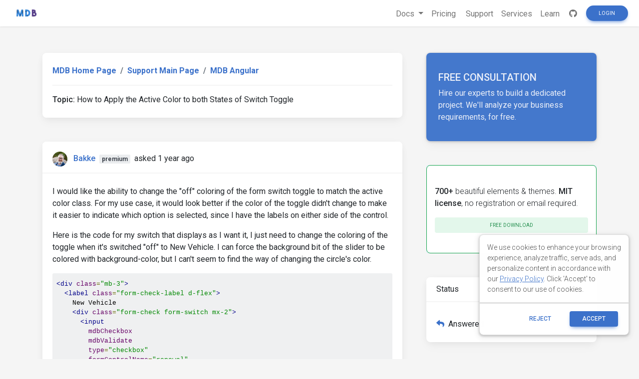

--- FILE ---
content_type: text/html; charset=utf-8
request_url: https://mdbootstrap.com/support/angular/how-to-apply-the-active-color-to-both-states-of-switch-toggle/
body_size: 7495
content:
<!DOCTYPE html>
<html lang="en">

<head>
  
  

    <title>How to Apply the Active Color to both States of Switch Toggl - Material Design for Bootstrap</title>

  

  <meta name="viewport" content="width=device-width, initial-scale=1, shrink-to-fit=no">
  <meta name="description" content="&amp;#60;p&amp;#62;I would like the ability to change the off coloring of the form switch toggle to match the active color class. For my use case, it would look better if the color of the toggle didn&#39;t change to make it easier to indicate which option is selected, since I have the labels on either side of the control.&amp;#60;/p&amp;#" />
  <meta property="og:locale" content="en_US" />
  <meta property="og:type" content="article" />
  <meta property="og:title" content="How to Apply the Active Color to both States of Switch Toggl" />
  <meta property="og:description" content="&amp;#60;p&amp;#62;I would like the ability to change the off coloring of the form switch toggle to match the active color class. For my use case, it would look better if the color of the toggle didn&#39;t change to make it easier to indicate which option is selected, since I have the labels on either side of the control.&amp;#60;/p&amp;#" />
  <meta property="og:url" content="/support/how-to-apply-the-active-color-to-both-states-of-switch-toggle" />
  <meta property="og:site_name" content="Material Design for Bootstrap" />
  <meta property="og:image" content="https://mdbootstrap.com/img/logo/mdb-transparent-big.png" />
  <meta property="og:image:secure_url" content="https://mdbootstrap.com/img/logo/mdb-transparent-big.png" />
  <meta property="article:publisher" content="https://www.facebook.com/mdbootstrap" />
  <meta name="twitter:card" content="summary_large_image" />
  <meta name="twitter:description" content="&amp;#60;p&amp;#62;I would like the ability to change the off coloring of the form switch toggle to match the active color class. For my use case, it would look better if the color of the toggle didn&#39;t change to make it easier to indicate which option is selected, since I have the labels on either side of the control.&amp;#60;/p&amp;#" />
  <meta name="twitter:title" content="How to Apply the Active Color to both States of Switch Toggl" />
  <meta name="twitter:site" content="@MDBootstrap" />
  <meta name="twitter:creator" content="@MDBootstrap" />
  <meta property="twitter:image" content="https://mdbootstrap.com/img/logo/mdb-transparent-big.png" />

  

  <link rel="shortcut icon" href="https://mdbcdn.b-cdn.net/wp-content/themes/mdbootstrap4/favicon.ico" />
  <link rel="stylesheet" href="https://fonts.googleapis.com/css?family=Roboto:300,400,500,700&amp;display=swap">
  <link rel="stylesheet" id="compiled.css-css" href="https://mdbcdn.b-cdn.net/wp-content/themes/mdbootstrap4/docs-app/css/compiled-4.20.0.min.css?ver=4.20.0" type="text/css" media="all">
  <link rel="stylesheet" href="https://mdbcdn.b-cdn.net/support/assets/css/global.css" type="text/css" media="all">
  
    <link rel="stylesheet" href="https://mdbcdn.b-cdn.net/support/assets/css/mention.css" type="text/css" media="all">
    <link rel="stylesheet" href="https://mdbcdn.b-cdn.net/support/assets/css/dropdown.css" type="text/css" media="all">
    <link rel="stylesheet" href="https://mdbcdn.b-cdn.net/support/assets/css/wysiwyg.css" type="text/css" media="all">
    <link rel="stylesheet" href="https://mdbcdn.b-cdn.net/support/assets/css/prettify.css" type="text/css" media="all">
  

  <link rel="canonical" href="https://mdbootstrap.com/support/angular/how-to-apply-the-active-color-to-both-states-of-switch-toggle/" />

  <script data-cfasync="false">
    (function(w,d,s,l,i){w[l]=w[l]||[];w[l].push({'gtm.start':
              new Date().getTime(),event:'gtm.js'});var f=d.getElementsByTagName(s)[0],
            j=d.createElement(s),dl=l!='dataLayer'?'&l='+l:'';j.async=true;j.src=
            '//www.googletagmanager.com/gtm.'+'js?id='+i+dl;f.parentNode.insertBefore(j,f);
    })(window,document,'script','dataLayer','GTM-W7MBMN');
  </script>

  <script type="application/ld+json">
    {
      "@context": "https://schema.org",
      "@type": "BreadcrumbList",
      "itemListElement": [{
        "@type": "ListItem",
        "position": 1,
        "name": "MDBootstrap",
        "item": "https://mdbootstrap.com/",
        "image": "https://mdbcdn.b-cdn.net/img/Marketing/mdb-press-pack/mdb-main.webp"
      }, {
        "@type": "ListItem",
        "position": 2,
        "name": "Standard",
        "item": "https://mdbootstrap.com/docs/standard/",
        "image": "https://mdbcdn.b-cdn.net/wp-content/themes/mdbootstrap4/content/en/_mdb5/standard/about/assets/mdb5-about.webp"
      }, {
        "@type": "ListItem",
        "position": 3,
        "name": "Material Design for Bootstrap 5 \u0026 Vanilla JavaScript",
        "item": "https://mdbootstrap.com/docs/standard/",
        "image": "https://mdbcdn.b-cdn.net/wp-content/themes/mdbootstrap4/content/en/_mdb5/standard/pro/_main/assets/mdb5-about-v2.jpg"
      }]
    }
  </script>

  <style>
    .toast.fade:not(.show) {
      display: none !important;
    }
  </style>

  <script async src="https://pagead2.googlesyndication.com/pagead/js/adsbygoogle.js?client=ca-pub-9068607355646785" crossorigin="anonymous"></script>
</head>

<body class="">

  <header>

    <div id="dpl-auth-modal"></div>

    <nav class="navbar fixed-top navbar-expand-md navbar-light white double-nav scrolling-navbar">
      <!-- Navbar links-->
      <div class="mr-auto pl-2">
        <!--jQuery-->
        <!--DC content-->
        <div>
          <a class="navbar-brand mx-2" href="https://mdbootstrap.com/">
            <img src="https://mdbcdn.b-cdn.net/img/logo/mdb-transaprent-noshadows.webp" height="16" alt="" loading="lazy"
              style="margin-top: -3px; height: 16px">
          </a>
        </div>
        <!--/DC content-->
      </div>

      <span id="dpl-navbar-right-buttons-new"></span>

    </nav>

  </header>





<!--Main layout-->
<main class="pt-lg-5">
  <div class="container">
    
      

      <!--Grid row-->
      <div class="row gx-xl-5">
        
          

          <!--Grid column-->
          <div class="col-xl-8 mb-lg-5 pr-xl-4">

            <!-- Breadcrumbs Question -->
            <div class="card mb-5">
              <div class="card-body">
                <ol class="breadcrumb p-0 white font-weight-bold">
                  <li class="breadcrumb-item">
                      <a href="/">MDB Home Page</a>
                  </li>
                  <li class="breadcrumb-item">
                      <a href="/support/">Support Main Page</a>
                  </li>
                  <li class="breadcrumb-item active">
                      <a href="/support/angular/">MDB Angular </a>
                  </li>
                </ol>
                <hr>
                <strong>Topic:</strong><span class=""> How to Apply the Active Color to both States of Switch Toggle</span>
              </div>
            </div>
            <!-- Breadcrumbs -->

            <!-- pending -->
            

            <!--Card: Main question-->
            <div class="question-card card mb-5">
              <!-- Card header -->
              <div class="card-header forum-card-img-30 d-flex justify-content-between align-items-center border-0">
                <p class="pt-2 mb-0">
                  <img src="https://s.gravatar.com/avatar/6e4abb2c1254aec3aeba3d98caba4829?s=96&amp;d=mm&amp;r=g" alt="" class="rounded-circle mr-2">
                  <strong><a href="https://mdbootstrap.com/support/?user=84575/" target="_blank">Bakke</a></strong>
                  <span class="badge badge-secondary mx-1">premium</span>
                  <span title="3/14/2024, 9:07:57 PM">asked 1 year ago</span>
                </p>
                <div>
                
                </div>
              </div>
              <hr class="m-0">
              <!--Card content-->
              <div class="card-body">
                <p>I would like the ability to change the "off" coloring of the form switch toggle to match the active color class. For my use case, it would look better if the color of the toggle didn't change to make it easier to indicate which option is selected, since I have the labels on either side of the control.</p>

<p>Here is the code for my switch that displays as I want it, I just need to change the coloring of the toggle when it's switched "off" to New Vehicle. I can force the background bit of the slider to be colored with background-color, but I can't seem to find the way of changing the circle's color.</p>

<pre class="prettyprint"><code>&lt;div class="mb-3"&gt;
  &lt;label class="form-check-label d-flex"&gt;
    New Vehicle
    &lt;div class="form-check form-switch mx-2"&gt;
      &lt;input
        mdbCheckbox
        mdbValidate
        type="checkbox"
        formControlName="renewal"
        class="form-check-input"
        style="background-color: #3B71CA !important;"
      /&gt;
    &lt;/div&gt;
    Renewal
  &lt;/label&gt;
&lt;/div&gt;
</code></pre>
                
                  <hr>
                
                <!-- Comments -->
                <div class="comment-card ml-5">
                  
                  
                  
                    

                    <div class="form-group mb-0 d-none d-lg-block">
                      
                        <a href="#" class="btn btn-primary btn-sm ml-0 comment-form-toggle show_login">Add comment</a>
                      
                    </div>
                  
                </div>
                <!-- Comments -->
              </div>
              
              
            </div>
            <!--Card: Main question-->
            
              
                
                <!--Card: Answer-->
                <div class="answer-card card mb-5">
                  <!-- Card header -->
                  <div class="card-header forum-card-img-30 d-flex justify-content-between border-0">
                    <p class="pt-2 mb-0">
                      <img src="https://s.gravatar.com/avatar/fa935fa3924a8cbd0bbeeca561c99981?s=96&amp;d=mm&amp;r=g" alt="" class="rounded-circle mr-2">
                      <strong><a href="https://mdbootstrap.com/support/?user=302851/" target="_blank">Rafał Seifert</a></strong>
                      <span class="badge d-none mx-1">free</span>
                        <span title="3/15/2024, 11:09:42 PM">answered 1 year ago</span>
                    </p>
                    <div>
                      
                        <a href="#" type="button" class="btn btn-success btn-sm px-2 waves-effect show_login">
                          <span class="value">
                            0
                          </span>
                          <i class="fas fa-thumbs-up ml-1"></i>
                        </a>
                        <a href="#" type="button" class="btn btn-danger btn-sm px-2 waves-effect show_login">
                          <span class="value">
                            0
                          </span>
                          <i class="fas fa-thumbs-down ml-1"></i>
                        </a>
                      
                      
                        <a href="javascript:void(0)" type="button" class="btn btn-secondary btn-sm px-2 waves-effect is-hidden">
                          Best answer
                          <i class="fas fa-check ml-1"></i>
                        </a>
                      
                    </div>
                  </div>

                  <hr class="m-0">

                  <div class="card-body answer-form-item is-hidden">
                    <!-- Default form reply -->
                    <form data-answer-id="125994" data-slug="how-to-apply-the-active-color-to-both-states-of-switch-toggle" class="needs-validation edit-answer-form" novalidate>
                      <!-- Answer -->
                      <div class="wp-editor-container"><div class="wmd-panel"><div id="wmd-button-bar_answer_125994"></div><textarea class="wmd-input" rows="10" id="wmd-form-editor_answer_125994"><p>In your global <code>styles.scss</code> overwrite those variables:</p>

<pre class="prettyprint"><code>$form-switch-form-check-input-after-background-color: #3B71CA;
$form-switch-form-check-input-checked-checkbox-after-background-color: #3B71CA;
$form-check-input-checkbox-focus-after-background-color:#3B71CA;
$form-switch-form-check-input-background-color:#3B71CA;

@import 'mdb-angular-ui-kit/assets/scss/mdb.scss';
</code></pre>

<p>Make sure to do so before importing mdb styles. Let me know if that helps you.</p></textarea></div><div id="wmd-preview_answer_125994" class="wmd-panel wmd-preview"></div><textarea name="answer" id="wmd-form-editor-hidden_answer_125994" hidden></textarea></div>
                      <div class="invalid-feedback">
                        Please insert min. 20 characters.
                      </div>
                      <div class="text-center mt-3">
                        <button type="submit" class="btn btn-primary btn-md" data-answer-id="125994">
                          Post
                        </button>
                      </div>
                    </form>
                    <!-- Default form reply -->
                  </div>
                  <!--Card content-->
                  <div class="card-body answer-form-item">
                    <p>In your global <code>styles.scss</code> overwrite those variables:</p>

<pre class="prettyprint"><code>$form-switch-form-check-input-after-background-color: #3B71CA;
$form-switch-form-check-input-checked-checkbox-after-background-color: #3B71CA;
$form-check-input-checkbox-focus-after-background-color:#3B71CA;
$form-switch-form-check-input-background-color:#3B71CA;

@import 'mdb-angular-ui-kit/assets/scss/mdb.scss';
</code></pre>

<p>Make sure to do so before importing mdb styles. Let me know if that helps you.</p>
                    
                      <hr>
                    
                    <!-- Comments -->
                    <div class="comment-card ml-5">
                      
                      
                      
                        
                        <div class="form-group mb-0">
                          
                            <a href="#" class="btn btn-primary btn-sm ml-0 comment-form-toggle show_login">Add comment</a>
                          
                        </div>
                      
                    </div>
                    <!-- Comments -->
                  </div>
                  
                </div>
                <!--Card: Answer-->
              
            
            
              <!--Card: Answer-->
              <div class="card mb-5 d-none d-lg-block">
                <!-- Preoader -->
                <div id="answer-loader" class="perf-preloader">
                  <div class="preloader-wrapper big active flex-center">
  <div class="spinner-layer spinner-blue">
    <div class="circle-clipper left">
      <div class="circle"></div>
    </div>
    <div class="gap-patch">
      <div class="circle"></div>
    </div>
    <div class="circle-clipper right">
      <div class="circle"></div>
    </div>
  </div>
  <div class="spinner-layer spinner-red">
    <div class="circle-clipper left">
      <div class="circle"></div>
    </div>
    <div class="gap-patch">
      <div class="circle"></div>
    </div>
    <div class="circle-clipper right">
      <div class="circle"></div>
    </div>
  </div>
  <div class="spinner-layer spinner-yellow">
    <div class="circle-clipper left">
      <div class="circle"></div>
    </div>
    <div class="gap-patch">
      <div class="circle"></div>
    </div>
    <div class="circle-clipper right">
      <div class="circle"></div>
    </div>
  </div>
  <div class="spinner-layer spinner-green">
    <div class="circle-clipper left">
      <div class="circle"></div>
    </div>
    <div class="gap-patch">
      <div class="circle"></div>
    </div>
    <div class="circle-clipper right">
      <div class="circle"></div>
    </div>
  </div>
</div>
                </div>
                <!-- Preoader -->
                <!-- Card header -->
                <div class="card-header d-flex justify-content-between border-0">
                  <div class="mt-1">Write</div>
                  <a role="button" data-target="#modalSnippetSettings" class="btn btn-secondary btn-sm my-0 px-2 waves-effect" data-toggle="modal" title="Create snippet">
                    <i class="fas fa-image"></i> Create snippet
                  </a>
                </div>
                <hr class="m-0">
                <!-- Card body -->
                <div class="card-body">
                  <div id="answer-editor" class="form-group">
                    <!-- Default form reply -->
                    <form id="answer-form" method="post" class="needs-validation" novalidate>
                      <!-- Answer -->
                      <input type="hidden" name="action" value="add-answer" />
                      <div class="wp-editor-container"><div class="wmd-panel"><div id="wmd-button-bar_answer"></div><textarea class="wmd-input" rows="10" id="wmd-form-editor_answer"></textarea></div><div id="wmd-preview_answer" class="wmd-panel wmd-preview"></div><textarea name="answer" id="wmd-form-editor-hidden_answer" hidden></textarea></div>
                      <div class="invalid-feedback">
                        Please insert min. 20 characters.
                      </div>
                      <div class="text-center mt-3">
                        
                          <a href="#" class="btn btn-primary btn-md show_login">Post</a>
                        
                      </div>
                    </form>
                  </div>
                </div>
                <!-- Default form reply -->
              </div>
              <!--Card: Answer-->
            
          </div>
          <!--Grid column-->
          <!--Grid column-->
          <div class="col-xl-4 mb-5 pl-xl-4 d-none d-lg-block">

            <style>
  .alert-services {
    background-color: #3B71CA;
    color: hsl(219, 56.1%, 95%)!important;
    opacity: 0.95;
    max-height: 177px;
    border-radius: 0.5rem;
    min-width: 184px;
    box-shadow: 0 1px 5px 0 rgb(0 0 0 / 21%);
  }

  .alert-services-background {
    border-radius: 0.5rem;
  }
</style>
<a class="card card-image alert-services-background mb-5 d-none d-lg-flex" href="https://mdbootstrap.com/services/" style="min-height:175px;;margin-bottom: 1rem;">
  <!-- Content -->
  <div class="text-white d-flex align-items-center alert-services py-5 px-4">
    <div>
      <p class="fw-bold h5 d-none d-lg-block">FREE CONSULTATION</p>
      <p class="mb-0">Hire our experts to build a dedicated project. We'll analyze your business requirements, for free.</p>
    </div>
  </div>
  <!-- Content -->
</a>

<style>
  .dc-content-animation {
    height: 20px;
    width: 50%;
    display: inline-block;
    animation: placeholderPulse 1s infinite ease-in-out;
    -webkit-animation: placeholderPulse 1s infinite ease-in-out;
  }
  @keyframes placeholderPulse {
    0% {
      background-color: rgba(133, 214, 251, .1);
      color: rgba(133, 214, 251, .1);
    }
    50% {
      background-color: rgba(133, 214, 251, .3);
      color: rgba(133, 214, 251, .3);
    }
    100% {
      background-color: rgba(133, 214, 251, .1);
      color: rgba(133, 214, 251, .1);
    }
  }
</style>
<div class="position-relative mb-5 d-none d-lg-flex" style="min-height:175px;margin-bottom: 1rem;">
  <div class="position-absolute w-100 justify-content-center">
    <div class="border border-info shadow-0 rounded overflow-hidden" style="border-color: rgba(133, 214, 251, .3) !important;">
      <span class="dc-content-animation mx-2 mb-2 mt-3" style="width: 40%;"></span>
      <span class="dc-content-animation mx-2 mb-1" style="width: 70%;"></span>
      <span class="dc-content-animation mx-2 mb-1"></span>
      <span class="dc-content-animation mx-2 mb-1" style="width: 80%;"></span>
      <span class="dc-content-animation mx-2 mb-1" style="width: 70%;"></span>
    </div>
  </div>
  
  <div id="gtmDC-scroll-unlogged" style="min-height:1px;width:100%"></div>
  
</div>


            <!--Card-->
            <div class="card mb-5">
              <!-- Card header -->
              <div class="card-header border-0">Status</div>
              <hr class="m-0">
              <!--Card content-->
              <div class="card-body">
                <div class="w-100 d-flex justify-content-between">
                  <p class="mb-0 pt-2">
                    
                    <i class="fas fa-reply text-primary mr-2"></i>Answered
                  </p>
                  
                </div>
                
              </div>
            </div>
            <!--/.Card-->

            
            <!--Card-->
            <div class="card mb-5">
              <!-- Card header -->
              <div class="card-header border-0">Specification of the issue</div>
              <hr class="m-0">
              <div class="card-body">
                <ul class="list-unstyled">
                  <li>
                    <strong>ForumUser</strong>:
                    <span>
                      Premium
                    </span>
                  </li>
                  <li>
                    <strong>Premium support</strong>:
                    <span>
                      Yes
                    </span>
                  </li>
                  <li>
                    <strong>Technology</strong>:
                    <span>
                      MDB Angular
                    </span>
                  </li>
                  <li>
                    <strong>MDB Version</strong>:
                    <span>
                      MDB5 5.2.0
                    </span>
                  </li>
                  <li>
                    <strong>Device</strong>:
                    <span>
                      N/A
                    </span>
                  </li>
                  <li>
                    <strong>Browser</strong>:
                    <span>
                      N/A
                    </span>
                  </li>
                  <li>
                    <strong>OS</strong>:
                    <span>
                      N/A
                    </span>
                  </li>
                  <li>
                    <strong>Provided sample code</strong>:
                    <span>
                      No
                    </span>
                  </li>
                  <li>
                    <strong>Provided link</strong>:
                    <span>
                      No
                    </span>
                  </li>
                </ul>
              </div>
              </div>
              <!--/.Card-->
              
                <!--Card-->
                <div class="card mb-5">
                  <!-- Card header -->
                  <div class="card-header border-0">Tags</div>
                  <hr class="m-0">
                  <!--Card content-->
                  <div class="card-body">
                    
                      <a href="/support/?tag=switch" class="badge badge-primary mr-2 p-2 my-2">
                        switch
                      </a>
                    
                      <a href="/support/?tag=mdb-angular" class="badge badge-primary mr-2 p-2 my-2">
                        mdb-angular
                      </a>
                    
                      <a href="/support/?tag=mdb-angular-pro" class="badge badge-primary mr-2 p-2 my-2">
                        mdb-angular-pro
                      </a>
                    
                  </div>
                </div>
                <!--/.Card-->
              

              
              
                <!--Card: ForumUser-->
                <div class="card forum-card-img-64 text-center mb-5">
                  <!-- Card header -->
                  <div class="card-header border-0">About author</div>
                  <hr class="m-0">
                  <!--Avatar-->
                  <div class="mt-4">
                    <img src="https://s.gravatar.com/avatar/6e4abb2c1254aec3aeba3d98caba4829?s=96&amp;d=mm&amp;r=g" alt="" class="rounded-circle mr-2">
                  </div>
                  <div class="card-body">
                    <!--Name-->
                    <h5 class="card-title font-weight-bold">
                      <a href="https://mdbootstrap.com/support/?user=84575/">
                        Bakke
                      </a>
                    </h5>
                    <!-- Gained badges -->
                    
                    
                    <a class="badge badge-secondary"><i class="fas fa-bolt mr-1"></i>Premium support</a>
                    

                    <!-- Support -->
                    <a class="badge badge-primary mb-2">
                      2<i class="fas fa-thumbs-up mx-1"></i>Support score
                    </a>
                    <br>
                    <a href="/support/?user=84575" class="badge badge-success mb-2 mr-2">
                      7<i class="fas fa-question mx-1"></i>Questions
                    </a>
                    <a href="/support/?userAnswered=84575" class="badge badge-warning mb-2 mr-2">
                      1<i class="fas fa-comment mx-1"></i>Answers
                    </a>

                    <!-- Snippets -->
                    <a href="/snippets/?user=84575"  class="badge badge-danger mr-2">
                      0<i class="fas fa-image mx-1"></i>Snippets
                    </a>
                  </div>
                </div>
                <!--/.Card: ForumUser-->
              
          </div>
          <!--Grid column-->
          <script type="text/javascript">var question_id = "125984";</script>
        
      </div>
      <!--Grid row-->
    
  </div>
</main>

<!-- Modal: modalSnippetSettings -->
<div class="modal fade" id="modalSnippetSettings" tabindex="-1" role="dialog" aria-labelledby="exampleModalLabel" aria-hidden="true">
  <div class="modal-dialog modal-lg" role="document">

    <!-- Modal content -->
    <div class="modal-content">

      <div id="snippets-settings-preloader" class="checkout-preloader-container d-none">
        <div class="preloader-wrapper big active">
          <div class="spinner-layer spinner-blue-only">
            <div class="circle-clipper left">
              <div class="circle"></div>
            </div>
            <div class="gap-patch">
              <div class="circle"></div>
            </div>
            <div class="circle-clipper right">
              <div class="circle"></div>
            </div>
          </div>
        </div>
      </div>

      <!-- Modal header -->
      <div class="modal-header">
        <h5 class="modal-title" id="settings-modal">Snippet settings</h5>
        <button type="button" class="close" data-dismiss="modal" aria-label="Close">
          <span aria-hidden=true>&times;</span>
        </button>
      </div>
      <!-- Modal body -->
      <div class="modal-body">

        <!--Grid row-->
        <div class="row">

          <!--Grid column-->
          <div class="col-md-6 mb-4">

            <!--Name-->
            <select class="browser-default custom-select" id="snippet-package-technology">
              <option value="" disabled>MDB Technology</option>
            </select>

            <!--Name-->
            <select class="browser-default custom-select mt-2" id="snippet-package-version">
              <option value="" disabled>MDB Version</option>
            </select>

            <!--Grid row-->
            <div class="row mt-2">

              <!--Grid column-->
              <div class="col-md-7 mb-4">

                <!--Name-->
                <select class="browser-default custom-select md-selected" id="snippet-package-type">
                  <option value="" disabled>Type</option>
                </select>

              </div>
              <!--Grid column-->

              <!--Grid column-->
              <div class="col-md-5 mb-4">

                <a role="button" class="btn btn-info btn-md" target="_blank" id="go-pro">Go Pro</a>

              </div>
              <!--Grid column-->

            </div>
            <!--Grid row-->

            <div class="switch mb-2">
              <label>
                Public
                <input id="snippet-status" type="checkbox">
                <span class="lever"></span> Private
              </label>
            </div>

          </div>
          <!--Grid column-->

          <!--Grid column-->
          <div class="col-md-6 mb-4">

            <!-- Snippet title -->
            <input type="text" class="form-control mb-3" id="snippet-title" placeholder="Snippet title">

            <!-- Snippet description -->
            <div class="form-group">
              <textarea class="form-control" id="snippet-description" rows="5" placeholder="Snippet description"></textarea>
            </div>

            <!-- Snippet tags -->
            <div class="chips chips-initial chips-autocomplete mb-0" id="snippet-tag-input"></div>
            <span id="tags-invalid-feedback" class="small red-text d-none">You can add max. 10 tags with min. length of 2 each</span>

          </div>
          <!--Grid column-->

        </div>
        <!--Grid row-->

      </div>

      <!-- Modal footer -->
      <div class="modal-footer">
        <button type="button" class="btn btn-outline-elegant" data-dismiss="modal">Close</button>
        <a role="button" class="btn btn-info" id="save-snippet-settings" data-action="forum_snippet" data-user-nicename="">Create</a>
      </div>
    </div>
    <!-- Modal content -->
  </div>
</div>
<!-- Modal: modalSnippetSettings -->

<!-- Footer -->
<footer id="footer" style="background-color: hsl(216, 25%, 95.1%)">
  <!-- Grid container -->
  <div class="container p-5 text-center">

    <p class="">
      Get useful tips & free resources directly to your inbox along with exclusive subscriber-only content.
    </p>
    <a href="https://mdbcdn.b-cdn.net/newsletter/" class="btn btn-primary btn-md rounded">JOIN OUR
      MAILING LIST NOW<i class="fas fa-angle-double-right ml-2"></i></a>

  </div>
  <!-- Grid container -->

  <!-- Copyright -->
  <div class="footer-copyright text-center p-3" style="background-color: hsl(216, 25%, 90%);">
    &copy;
    <?php echo date('Y'); ?> Copyright:
    <a class="py-3 font-weight-normal" href="https://mdbcdn.b-cdn.net/">
      MDBootstrap.com
    </a>
  </div>
  <!--/.Copyright -->
</footer>
<!--/.Footer-->

<span id="dpl-mdb5-cookies-modal"></span>

<script src="https://code.jquery.com/jquery-3.6.0.min.js" integrity="sha256-/xUj+3OJU5yExlq6GSYGSHk7tPXikynS7ogEvDej/m4=" crossorigin="anonymous"></script>
<script type="text/javascript" src="https://mdbcdn.b-cdn.net/wp-content/themes/mdbootstrap4/docs-app/js/bundles/4.20.0/compiled.8.min.js?ver=4.20.0"></script>
<script type="text/javascript" src="https://mdbcdn.b-cdn.net/wp-content/themes/mdbootstrap4/js/footer-functions.js?ver=4.20.0-update.8"></script>
<script type="text/javascript" src="https://mdbcdn.b-cdn.net/wp-content/themes/mdbootstrap4/docs-app/js/dist/dpl.min.js?ver=4.20.0"></script>


  <script type="text/javascript" src="https://mdbcdn.b-cdn.net/support/assets/js/texteditor/addons/mention/AutoSuggest.min.js"></script>
  <script type="text/javascript" src="https://mdbcdn.b-cdn.net/support/assets/js/texteditor/Markdown.Converter.min.js"></script>
  <script type="text/javascript" src="https://mdbcdn.b-cdn.net/support/assets/js/texteditor/addons/turndown/turndown.min.js"></script>
  <script type="text/javascript" src="https://mdbcdn.b-cdn.net/support/assets/js/texteditor/Markdown.Editor.min.js"></script>
  <script type="text/javascript" src="https://mdbcdn.b-cdn.net/support/assets/js/texteditor/Markdown.js"></script>
  <script type="text/javascript" src="https://mdbcdn.b-cdn.net/support/assets/js/texteditor/Markdown.Sanitizer.js"></script>
  <script type="text/javascript" src="https://mdbcdn.b-cdn.net/support/assets/js/texteditor/addons/resizer.js"></script>
  <script type="text/javascript" src="https://mdbcdn.b-cdn.net/support/assets/js/texteditor/addons/prettify/prettify.min.js"></script>


<script type="text/javascript" src="https://mdbcdn.b-cdn.net/support/assets/js/global.js"></script>

  <script type="text/javascript" src="https://mdbcdn.b-cdn.net/support/assets/js/question.js"></script>


<script>var currentUser = '{"id":0,"email":"","nicename":"","displayName":"","status":"FREE","roleName":"","supportScore":0,"avatar":"","subscription":null}';</script>
<script type="text/javascript" src="https://mdbcdn.b-cdn.net/support/assets/js/snippets.js"></script>

<script>
  const CONFIG = {
    docsApiUrl: "/api/docs"
  };
  const ajax_url = "/wp-admin/admin-ajax.php";

  const supportedLanguages = {
    en: {
      flag: 'united kingdom',
      name: 'English'
    },
    cn: {
      flag: 'china',
      name: '中文'
    }
  };

  function getSiteLanguage() {
    const [, language] = location.pathname.split('/');
    switch (language) {
      case 'cn':
        return 'cn';
      case 'es':
        return 'cn';
      default:
        return 'en';
    }
  }

  function getCurrentTechnology(url) {
    const currentUrl = url || location.pathname;
    switch (true) {
      case (currentUrl.indexOf('/docs/standard') === 0):
        return 'standard';
      case (currentUrl.indexOf('/docs/b5/angular') === 0):
        return 'b5-angular';
      case (currentUrl.indexOf('/docs/b5/react') === 0):
        return 'b5-react';
      case (currentUrl.indexOf('/docs/b5/vue') === 0):
        return 'b5-vue';
      case (currentUrl.indexOf('/docs/b4/jquery') === 0):
        return 'jquery';
      case (currentUrl.indexOf('/docs/angular') === 0):
        return 'angular';
      case (currentUrl.indexOf('/docs/react') === 0):
        return 'react';
      case (currentUrl.indexOf('/docs/vue') === 0):
        return 'vue';
    }
  }

  function getCookie(name) {
    const decodedCookie = decodeURIComponent(document.cookie);
    const cookies = decodedCookie.split(';');

    for (let i = 0; i < cookies.length; i++) {
      let cookie = cookies[i];
      while (cookie.charAt(0) === ' ') {
        cookie = cookie.substring(1);
      }
      if (cookie.indexOf(name) === 0) {
        return cookie.substring(name.length, cookie.length);
      }
    }

    return null;
  }
</script>

</body>



--- FILE ---
content_type: text/html; charset=utf-8
request_url: https://www.google.com/recaptcha/api2/aframe
body_size: 181
content:
<!DOCTYPE HTML><html><head><meta http-equiv="content-type" content="text/html; charset=UTF-8"></head><body><script nonce="Yor_iiD_mzeF4ploerfBGA">/** Anti-fraud and anti-abuse applications only. See google.com/recaptcha */ try{var clients={'sodar':'https://pagead2.googlesyndication.com/pagead/sodar?'};window.addEventListener("message",function(a){try{if(a.source===window.parent){var b=JSON.parse(a.data);var c=clients[b['id']];if(c){var d=document.createElement('img');d.src=c+b['params']+'&rc='+(localStorage.getItem("rc::a")?sessionStorage.getItem("rc::b"):"");window.document.body.appendChild(d);sessionStorage.setItem("rc::e",parseInt(sessionStorage.getItem("rc::e")||0)+1);localStorage.setItem("rc::h",'1769613112592');}}}catch(b){}});window.parent.postMessage("_grecaptcha_ready", "*");}catch(b){}</script></body></html>

--- FILE ---
content_type: application/javascript
request_url: https://mdbcdn.b-cdn.net/wp-content/themes/mdbootstrap4/js/footer-functions.js?ver=4.20.0-update.8
body_size: 3865
content:
(function ($) {
  'use strict';

  $(function () {
    $('[data-toggle="tooltip"]').tooltip()
  });

  // MDB Lightbox Init
  $(function () {
    $("#mdb-lightbox-ui").load("/wp-content/themes/mdbootstrap4/mdb-addons/mdb-lightbox-ui.html");
  });

  $(document).ready(function () {
    $('.mdb-select').materialSelect();
    $("#license").addClass("mdb-select price-select");
    // $("#billing_country").addClass("mdb-select");
    $("#license").hide();
    // $("#billing_country").hide();

    // Animations init
    new WOW().init();

    // Technology switch
    // var locationPathname = window.location.pathname;
    // if (locationPathname.indexOf('docs/') !== -1) {
    //   var technologies = [
    //     { name: 'angular', url: locationPathname.replace(/docs\/angular|docs\/jquery|docs\/react|docs\/vue/gi, 'docs/angular') },
    //     { name: 'react', url: locationPathname.replace(/docs\/angular|docs\/jquery|docs\/react|docs\/vue/gi, 'docs/react') },
    //     { name: 'vue', url: locationPathname.replace(/docs\/angular|docs\/jquery|docs\/react|docs\/vue/gi, 'docs/vue') },
    //     { name: 'jquery', url: locationPathname.replace(/docs\/angular|docs\/jquery|docs\/react|docs\/vue/gi, 'docs/jquery') }
    //   ];
    //   technologies.forEach(function (item) {
    //     $.ajax({
    //       url: item.url,
    //       method: "GET"
    //     }).done(function () {
    //       $('a.switch-to-mdb-' + item.name).attr('href', item.url);
    //     });
    //   });
    // }
  });

  // SideNav init
  // $(".button-collapse").sideNav();
  // var el = document.querySelector('.custom-scrollbar');
  // Ps.initialize(el);
  // var ps = new PerfectScrollbar(el);

  $('body').scrollspy({
    target: '#scrollspy'
  })

  $(function () {
    $(".sticky").sticky({
      topSpacing: 90,
      zIndex: 2,
      stopper: "#footer"
    });
  });

  $(function () {
    $(".sticky-long").sticky({
      topSpacing: 90,
      zIndex: 2,
      startScrolling: 'bottom',
      stopper: "#footer"
    });
  });

  // $(function () {
  //   $(".sticky2").sticky({
  //     topSpacing: 50,
  //     zIndex: 2,
  //     stopper: "#footer",
  //     startScrolling: 'bottom',
  //   });
  // });

  // Initialize material select for Contact Form
  $('#contactForm').on('show.bs.modal', function () {
    $('.wpcf7-select').materialSelect('destroy');
    $('.wpcf7-select').materialSelect();
  });

  // Destroy material select on modal close to prevent duplicates
  $('#contactForm').on('hide.bs.modal', function () {
    $('.wpcf7-select').materialSelect('destroy');
  });

  //Remove unsupported credit card
  // jQuery("img[src*='amex']").remove();

  // Remove dynamic content panel
  $("#dynamicContentWrapper-Homepage").on("click", ".dc-panel-remove", function (e) {
    $("#dynamicContentWrapper-Homepage").remove();
  });

  $("div[class*='woocommerce-MyAccount']").on("click", "#get-invoice-request", function (e) {
    e.preventDefault();

    var self = $(this);

    var desination = $(this).attr("href");

    var orderId = $(this).attr("data-order-id");
    var data = {
      action: "requestInvoice",
      order_id: orderId
    };

    $.ajax({
      url: mdw_search_object.ajaxurl,
      method: "POST",
      data: data
    }).done(function (response) {
      console.log(response);
      response = JSON.parse(response);

      if (response.status == "sent") {
        $("p", self).text(response.message);
      } else {
        window.location.replace(desination);
      }

    }).fail(function (err) {
      console.log(err);
    });
  });

  $("div[class*='woocommerce-MyAccount']").on("click", "table #confirm-invoice", function (e) {
    e.preventDefault();

    var self = $(this);

    self.html("<i class='fa fa-spinner fa-spin'></i> Processing...");

    var orderId = $(this).attr("data-order-id");
    var data = {
      action: "approveInvoiceRequest",
      order_id: orderId
    };

    $.ajax({
      url: mdw_search_object.ajaxurl,
      method: "POST",
      data: data
    }).done(function (response) {
      console.log(response);

      self.html("<i class='fa fa-check'></i> Done").attr("class", "btn btn-success");
    }).fail(function (err) {
      console.log(err);

      try {

        err = JSON.stringify(err);
      } catch (ex) {}

      self.html("<i class='fa fa-times'></i> Error").attr("class", "btn btn-danger");
      self.after("<b>Error:</b> " + err);
    });
  });

  $("#invoice-forms").on("click", function (e) {
    e.preventDefault();

    $("nav[class*='woocommerce-MyAccount'] ul li").each(function () {
      $(this).removeClass("is-active");
    });

    $(this).parent().addClass("is-active");

    $(".woocommerce div[class*='woocommerce-MyAccount']").html("<table></table>");
    var invoiceRequestTable = $(".woocommerce div[class*='woocommerce-MyAccount'] table");

    invoiceRequestTable.attr("class", "shop_table shop_table_responsive");

    var thead = "<thead>" +
      "<tr>" +
      '<th><input placeholder="Order ID" id="toEditOrderIdInput" type="number" value=""></input><a id="confirm-edited-invoice" class="btn btn-primary" href="#">Confirm</a><a id="confirm-new-invoice" class="btn btn-primary" href="#">Blank</a></th>' +
      "</tr>" +
      "</thead>";
    var tbody = "<tbody>";
    tbody += "<tr><td>No new requests.</td><td></td></tr>";
    tbody += "</tbody>";

    invoiceRequestTable.append(thead);
    invoiceRequestTable.append(tbody);

  });

  $("div[class*='woocommerce-MyAccount']").on("click", "table #confirm-edited-invoice", function (e) {
    e.preventDefault();
    var order_id = $('#toEditOrderIdInput').val();
    var data = {
      action: "getInvoiceRequestForm",
      order_id: order_id
    };

    $.ajax({
      url: mdw_search_object.ajaxurl,
      method: "POST",
      data: data
    }).done(function (response) {
      response = JSON.parse(response);
      console.log(response);

      var requests = response.requests;

      var billing_invoice_checkbox = requests.meta_data.filter(function (o) {
        return o.key == '_billing_invoice_checkbox'
      });
      var billing_vat = requests.meta_data.filter(function (o) {
        return o.key == '_billing_vat'
      });
      var invoiceRequestForm = $("table.shop_table.shop_table_responsive tbody");

      var tbody = "<tr><td id='invoiceDataToInsert'><p><label for='invoice_id'>Order ID</label><input value='" + requests.id + "' type='text' name='invoice_id' id='invoice_id' /></p>";
      if (billing_invoice_checkbox[0] !== undefined) {
        tbody += "<p><label for='billing_invoice_checkbox'>billing_invoice_checkbox</label><input value='" + billing_invoice_checkbox[0].value + "' type='text' name='billing_invoice_checkbox' id='billing_invoice_checkbox' /></p>"
      }
      tbody += "<p><label for='payment_method'>payment_method</label><input value='" + requests.payment_method + "' type='text' name='payment_method' id='payment_method' /></p>"

      if (billing_vat[0] !== undefined) {
        tbody += "<p><label for='billing_vat'>billing_vat</label><input value='" + billing_vat[0].value + "' type='text' name='billing_vat' id='billing_vat' /></p>"
      }
      tbody += "<p><label for='billing_company'>billing_company</label><input value='" + requests.billing.company + "' type='text' name='billing_company' id='billing_company' /></p>"
      tbody += "<p><label for='billing_address_1'>billing_address_1</label><input value='" + requests.billing.address_1 + "' type='text' name='billing_address_1' id='billing_address_1' /></p>"
      tbody += "<p><label for='billing_address_2'>billing_address_2</label><input value='" + requests.billing.address_2 + "' type='text' name='billing_address_2' id='billing_address_2' /></p>"
      tbody += "<p><label for='billing_city'>billing_city</label><input value='" + requests.billing.city + "' type='text' name='billing_city' id='billing_city' /></p>"
      tbody += "<p><label for='customer_id'>customer_id</label><input value='" + requests.customer_id + "' type='text' name='customer_id' id='customer_id' /></p>"
      tbody += "<a id='save-edited-invoice' class='btn btn-primary' href='#'>Save</a></td></tr>";

      invoiceRequestForm.empty();
      invoiceRequestForm.append(tbody);
    }).fail(function (err) {
      console.log(err);
    });
  });

  $("div[class*='woocommerce-MyAccount']").on("click", "table #confirm-new-invoice", function (e) {
    e.preventDefault();

    var invoiceRequestForm = $("table.shop_table.shop_table_responsive tbody");

    var tbody = "<tr><td id='invoiceDataToInsert'><p><label for='invoice_id'>Order ID</label><input disabled value='new order' type='text' name='invoice_id' id='invoice_id' /></p>";
    tbody += "<p><label for='billing_invoice_checkbox'>billing_invoice_checkbox</label><input value='' type='text' name='billing_invoice_checkbox' id='billing_invoice_checkbox' /></p>"
    tbody += "<p><label for='payment_method'>payment_method</label><input value='' type='text' name='payment_method' id='payment_method' /></p>"

    tbody += "<p><label for='billing_vat'>billing_vat</label><input value='' type='text' name='billing_vat' id='billing_vat' /></p>"
    tbody += "<p><label for='billing_company'>billing_company</label><input value='' type='text' name='billing_company' id='billing_company' /></p>"
    tbody += "<p><label for='billing_address_1'>billing_address_1</label><input value='' type='text' name='billing_address_1' id='billing_address_1' /></p>"
    tbody += "<p><label for='billing_address_2'>billing_address_2</label><input value='' type='text' name='billing_address_2' id='billing_address_2' /></p>"
    tbody += "<p><label for='billing_city'>billing_city</label><input value='' type='text' name='billing_city' id='billing_city' /></p>"
    tbody += "<p><label for='customer_id'>customer_id</label><input value='' type='text' name='customer_id' id='customer_id' /></p>"
    tbody += "<a id='save-edited-invoice' class='btn btn-primary' href='#'>Save</a></td></tr>";

    invoiceRequestForm.empty();
    invoiceRequestForm.append(tbody);
  });

  $("div[class*='woocommerce-MyAccount']").on("click", "table #save-edited-invoice", function (e) {
    e.preventDefault();

    var new_order_meta_data = {
      _billing_invoice_checkbox: $('#billing_invoice_checkbox').val(),
      _billing_vat: $('#billing_vat').val()
    }
    var order_data = {
      payment_method: $('#payment_method').val(),
      billing_address_1: $('#billing_address_1').val(),
      billing_address_2: $('#billing_address_2').val(),
      billing_city: $('#billing_city').val(),
      billing_company: $('#billing_company').val()
    }
    var order_id = $('#invoice_id').val();
    var data = {
      action: "saveNewOrEditedOrder",
      order_id: order_id,
      new_order_meta_data: new_order_meta_data,
      order_data: order_data
    };

    $.ajax({
      url: mdw_search_object.ajaxurl,
      method: "POST",
      data: data
    }).done(function (response) {
      response = JSON.parse(response);
      console.log(response);
      var invoiceRequestForm = $("table.shop_table.shop_table_responsive tbody");
      invoiceRequestForm.empty();
    }).fail(function (err) {
      console.log(err);
    });

  })


  $("#invoice-requests-list").on("click", function (e) {
    e.preventDefault();

    $("nav[class*='woocommerce-MyAccount'] ul li").each(function () {
      $(this).removeClass("is-active");
    });

    $(this).parent().addClass("is-active");

    var data = {
      action: "getInvoiceRequests"
    };

    $.ajax({
      url: mdw_search_object.ajaxurl,
      method: "POST",
      data: data
    }).done(function (response) {
      response = JSON.parse(response);
      console.log(response);

      var requests = response.requests;

      $(".woocommerce div[class*='woocommerce-MyAccount']").html("<table></table>");
      var invoiceRequestsListTable = $(".woocommerce div[class*='woocommerce-MyAccount'] table");

      invoiceRequestsListTable.attr("class", "shop_table shop_table_responsive");

      var thead = "<thead>" +
        "<tr>" +
        "<th>Order</th>" +
        "<th>Actions</th>" +
        "</tr>" +
        "</thead>";


      var tbody = "<tbody>";

      if (requests.length === 0) {
        tbody += "<tr><td>No new requests.</td><td></td></tr>";
      } else {
        for (var i = 0; i < requests.length; i++) {
          var order = requests[i];

          tbody += "<tr>" +
            "<td>" +
            "<ul style='list-style-type:none;'>" +
            "<li><b>Order ID:</b> " + order.order_id + "</li>" +
            "<li><b>Invoice Date:</b> " + order.invoice_date + "</li>" +
            "<li><b>VAT Number:</b> " + order.vat_number + "</li>" +
            "<li><b>Buyer Name:</b> " + order.buyer_name + "</li>" +
            "<li><b>Country:</b> " + order.country + "</li>" +
            "<li><b>Tax:</b> " + order.tax + "</li>" +
            "<li><b>Netto:</b> " + order.netto + "</li>" +
            "<li><b>Brutto:</b> " + order.brutto + "</li>" +
            "<li><b>EU:</b> " + order.eu_valid + "</li>" +
            "</ul>" +
            "</td>" +
            "<td>" +
            "<a id='confirm-invoice' class='btn btn-primary' data-order-id='" + order.order_id + "' href='#'>Confirm</a>" +
            "</td>" +
            "</tr>";
        }
      }


      tbody += "</tbody>";

      invoiceRequestsListTable.append(thead);
      invoiceRequestsListTable.append(tbody);

    }).fail(function (err) {
      console.log(err);
    });
  });

  var commentsCounter = $('span.counter');
  commentsCounter.each(function () {
    if ($(this).text() === 0 || $(this).text() === '') {
      $(this).css('display', 'none');
    }
  })

  function init_media() {
    var vidDefer = document.getElementsByTagName('iframe');
    for (var i = 0; i < vidDefer.length; i++) {
      if (vidDefer[i].getAttribute('data-src')) {
        vidDefer[i].setAttribute('src', vidDefer[i].getAttribute('data-src'));
      }
    }
    // var imgDefer = document.getElementsByTagName('img');
    // for (var i=0; i<imgDefer.length; i++) {
    //     if(imgDefer[i].getAttribute('data-src')) {
    //     imgDefer[i].setAttribute('src',imgDefer[i].getAttribute('data-src'));
    //     }
    // }
  }
  window.onload = init_media;

  function saveUserFirstDownloadFreePackageDate( technology ) {

    var cookieName = 'mdb_free_download_date_' + technology + '=';
    var cookies = decodeURIComponent(document.cookie).split(';');
    var cookieExists = false;
    var cookieValue = '';

    for( var i = 0; i < cookies.length; i++ ) {
      var c = cookies[i];
      while (c.charAt(0) == ' ') {
        c = c.substring(1);
      }
      if (c.indexOf(cookieName) == 0) {
        cookieExists = true;
        cookieValue = c.substring(cookieName.length, c.length);
      }
    }

    if( !cookieExists ) {

      var currDate = new Date();
      var day = String(currDate.getDate()).padStart(2, '0');
      var month = String(currDate.getMonth() + 1).padStart(2, '0');
      var year = currDate.getFullYear();

      currDate = year + '-' + month + '-' + day;
      cookieValue = 'mdb_' + currDate;

      var expiresDate = new Date();
      expiresDate.setTime(expiresDate.getTime()+60*60*24*365);
      var expires = '; expires=' + expiresDate.toGMTString();

      document.cookie = 'mdb_free_download_date_' + technology + '=' + cookieValue + expires + '; path=/';
    }
  }

  $("#getStart-content-directDownload-jquery, #getStart-content-gitDownload-jquery").on("click", function () {
    saveUserFirstDownloadFreePackageDate( 'jq' );
  });
  $("#getStart-content-directDownload-angular, #getStart-content-gitDownload-angular").on("click", function () {
    saveUserFirstDownloadFreePackageDate( 'ng' );
  });
  $("#getStart-content-directDownload-react, #getStart-content-gitDownload-react").on("click", function () {
    saveUserFirstDownloadFreePackageDate( 're' );
  });
  $("#getStart-content-directDownload-vue, #getStart-content-gitDownload-vue").on("click", function () {
    saveUserFirstDownloadFreePackageDate( 'vu' );
  });

  // SWITCH
  // $('.switch-mobile').on('click', function() {
  //   $('.switch-web-products').slideUp();
  //   $('.switch-mobile-products').slideDown();
  //   $('.switch-web').removeClass('active');
  //   $(this).addClass('active');
  // })
  // $('.switch-web').on('click', function() {
  //   $('.switch-web-products').slideDown();
  //   $('.switch-mobile-products').slideUp();
  //   $('.switch-mobile').removeClass('active');
  //   $(this).addClass('active');
  // });

  // LAZY LOADING
  document.addEventListener('DOMContentLoaded', function() {
    const lazyImages = [].slice.call(document.querySelectorAll('img[data-lazysrc]'));
    if ('IntersectionObserver' in window) {
      let lazyImageObserver = new IntersectionObserver(function(entries, observer) {
        entries.forEach(function(entry) {
          if (entry.isIntersecting) {
            let lazyImage = entry.target;
            lazyImage.src = lazyImage.dataset.lazysrc;
            lazyImage.removeAttribute('data-lazysrc');
            lazyImageObserver.unobserve(lazyImage);
          }
        });
      });

      lazyImages.forEach(function(lazyImage) {
        lazyImageObserver.observe(lazyImage);
      });
    }
  });

})(jQuery);
